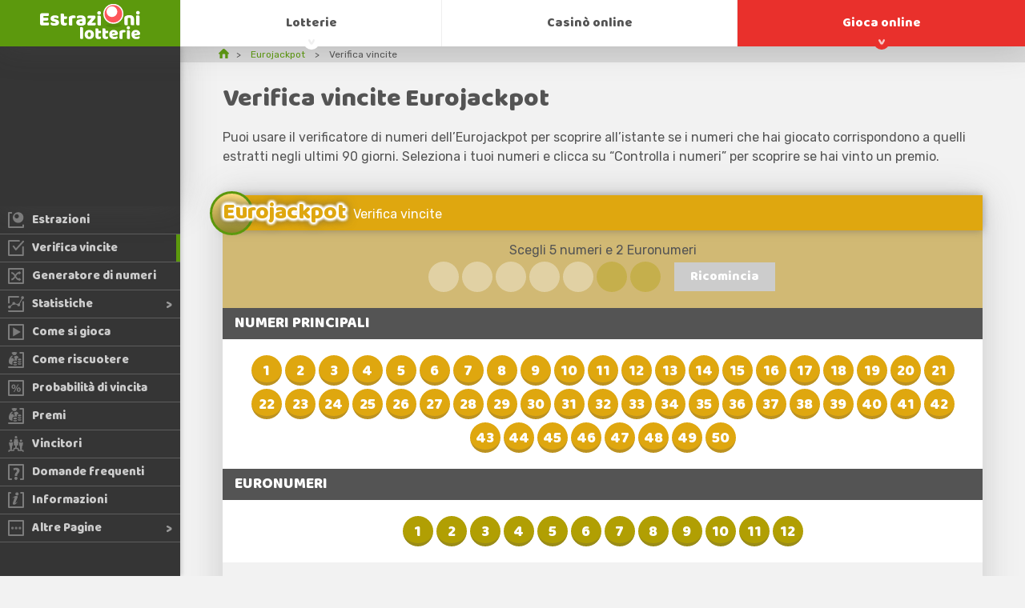

--- FILE ---
content_type: text/html; charset=utf-8
request_url: https://estrazionilotterie.it/eurojackpot/verifica-vincite
body_size: 5270
content:

<!DOCTYPE html>
<html lang="it">
<head>

	<title>Verifica vincite Eurojackpot</title>
	<meta charset="utf-8">
	<meta name="description" content="Verifica i numeri che hai selezionato sulla tua schedina per scoprire se hai vinto dei premi.">
	<meta name="keywords" content="controlla la mia giocata, verifica schedina, verifica la mia ricevuta eurojackpot, controlla i miei numeri, ho vinto al eurojackpot">
	<meta name="viewport" content="width=device-width, initial-scale=1.0">
	<meta name="author" content="EstrazioniLotterie.it">
	<meta name="HandheldFriendly" content="True">

	
	
	
	
	<link rel="apple-touch-icon" href="/apple-touch-icon.png">
	<link rel="shortcut icon" type="image/x-icon" href="/favicon.ico">
	<link href="https://fonts.googleapis.com/css?family=Baloo|Rubik&display=swap" rel="stylesheet"> 
	<link href="/css/styles?v=aSBcnL9V96UKsVIB0RPPl8_Rqd9l7nZZXFGCNH5CFU01" rel="stylesheet"/>

	
	<script>
		function addLoadEvent(e){var t=window.onload;if(typeof window.onload!="function"){window.onload=e}else{window.onload=function(){if(t){t()}e()}}};
		function addResizeEvent(e){var t=window.onresize;if(typeof window.onresize!="function"){window.onresize=e}else{window.onresize=function(){if(t){t()}e()}}};
		function addScrollEvent(e){var t=window.onscroll;if(typeof window.onscroll!="function"){window.onscroll=e}else{window.onscroll=function(){if(t){t()}e()}}};
	</script>
	
	
	
	<script async src="https://www.googletagmanager.com/gtag/js?id=G-QB89E97B7Z"></script>
	<script>
		window.dataLayer=window.dataLayer||[];
		function gtag(){dataLayer.push(arguments);}
		gtag('js',new Date());
		gtag('config','G-QB89E97B7Z');
	</script>
	
</head>
<body>

	<header>

		<div id="logo">
			<a href="/" title="Estrazionelotterie.it Homepage">
				<img src="/images/logo.svg" alt="Estrazionilotterie.it logo">
			</a>
		</div>
		
		<nav>
			<ul id="menu" class="menu ul-reset">
				<li class="menu_item -lottery">
					<a href="/lotto" title="Lotto" class="menu_link">Lotto</a>
				</li>
				<li class="menu_item -lottery">
					<a href="/superenalotto" title="SuperEnalotto" class="menu_link">SuperEnalotto</a>
				</li>
				<li class="menu_item -lottery">
					<a href="/simbolotto" title="Simbolotto" class="menu_link">Simbolotto</a>
				</li>
				<li class="menu_item -lottery">
					<a href="/lotteria-degli-scontrini" title="Lotteria degli scontrini" class="menu_link">Lotteria degli scontrini</a>
				</li>
				<li class="menu_item -lotteries">
					<a href="javascript:void(0);" title="Lotterie" class="menu_link sub js-sub">Lotterie</a>
					<ul class="submenu ul-reset fx">
						<li class="submenu_head fx -md">
							<div class="submenu_back"><span>&lt;</span></div>
						</li>
						<li class="submenu_col">
							<ul class="submenu_list ul-reset">
								<li class="submenu_lottery"><a href="/lotto" title="Lotto"><div class="l-title -sm -italianlotto">Lotto</div></a></li>
								<li class="submenu_lottery"><a href="/10elotto" title="10eLotto"><div class="l-title -sm -italian10elotto">10eLotto</div></a></li>
								<li class="submenu_lottery"><a href="/superenalotto" title="SuperEnalotto"><div class="l-title -sm -superenalotto">SuperEnalotto</div></a></li>
								<li class="submenu_lottery"><a href="/millionday" title="MillionDay"><div class="l-title -sm -millionday">MillionDay</div></a></li>
								<li class="submenu_lottery"><a href="/eurojackpot" title="Eurojackpot"><div class="l-title -sm -eurojackpot">Eurojackpot</div></a></li>
								<li class="submenu_lottery"><a href="/sivincetutto" title="SiVinceTutto"><div class="l-title -sm -sivincetutto">SiVinceTutto</div></a></li>
								<li class="submenu_lottery"><a href="/vincicasa" title="VinciCasa"><div class="l-title -sm -vincicasa">VinciCasa</div></a></li>
								<li class="submenu_lottery"><a href="/lotteria-italia" title="Lotteria Italia"><div class="l-title -sm -lotteriaitalia">Lotteria Italia</div></a></li>
								<li class="submenu_lottery"><a href="/win-for-life" title="Win For Life"><div class="l-title -sm -italianwinforlife">Win For Life</div></a></li>
								<li class="submenu_lottery"><a href="/simbolotto" title="Simbolotto"><div class="l-title -sm -simbolotto">Simbolotto</div></a></li>
								<li class="submenu_lottery"><a href="/play-your-date" title="Play Your Date"><div class="l-title -sm -play-your-date">Play Your Date</div></a></li>
								<li class="submenu_lottery"><a href="/lotteria-degli-scontrini" title="Lotteria degli scontrini"><div class="l-title -sm -millionday">Lotteria degli scontrini</div></a></li>
							</ul>
						</li>
					</ul>
				</li>
				<li class="menu_item -lottery -active">
					<a href="/altre-lotterie" title="Altre lotterie" class="menu_link sub js-sub">Altre lotterie</a>
					<ul class="submenu ul-reset fx">
						<li class="submenu_head fx -md">
							<div class="submenu_back">
								<span>&lt;</span>
							</div>
						</li>
						<li class="submenu_col">
							<ul class="submenu_list ul-reset">
								<li class="submenu_lottery"><a href="/eurojackpot" title="Eurojackpot" class="fx -bt"><div class="l-title -sm -eurojackpot">Eurojackpot</div></a></li>
								<li class="submenu_lottery"><a href="/sivincetutto" title="SiVinceTutto"><div class="l-title -sm -sivincetutto">SiVinceTutto</div></a></li>
								<li class="submenu_lottery"><a href="/vincicasa" title="VinciCasa"><div class="l-title -sm -vincicasa">VinciCasa</div></a></li>
								<li class="submenu_lottery"><a href="/lotteria-italia" title="Lotteria Italia"><div class="l-title -sm -lotteriaitalia">Lotteria Italia</div></a></li>
								<li class="submenu_lottery"><a href="/win-for-life" title="Win For Life"><div class="l-title -sm -italianwinforlife">Win For Life</div></a></li>
								<li class="submenu_lottery"><a href="/millionday" title="MillionDay"><div class="l-title -sm -millionday">MillionDay</div></a></li>
								<li class="submenu_lottery"><a href="/10elotto" title="10eLotto"><div class="l-title -sm -italian10elotto">10eLotto</div></a></li>
								<li class="submenu_lottery"><a href="/play-your-date" title="Play Your Date"><div class="l-title -sm -play-your-date">Play Your Date</div></a></li>
							</ul>
						</li>
					</ul>
				</li>
				<li class="menu_item">
					<a href="/casino" title="Casinò online" class="menu_link">Casinò online</a>
				</li>
				<li class="menu_item">
					<a href="/gioca" title="Gioca online al Lotto, SuperEnalotto, MillionDay e altre lotterie" class="menu_link -red sub js-sub">Gioca online</a>
					<ul class="submenu ul-reset fx">
						<li class="submenu_head fx -md">
							<div class="submenu_back"><span>&lt;</span></div>
						</li>
						<li class="submenu_col">
							<ul class="submenu_list ul-reset">
								
							</ul>
						</li>
					</ul>
				</li>
			</ul>
		</nav>

		<div id="menu_toggle" class="burger">
			<span></span>
		</div>

	</header>
	<aside id="sidebar" class="sidebar">

	
		<div class="casinos ul-reset m-hidden">
			
		</div>
	
	
	<ul class="ul-reset nav">
		<li class="_item">
			<a href="/eurojackpot/estrazioni" title="Estrazioni" class="fx -md -nowrap"><img src="/images/icons/results.svg" alt="Estrazioni"><span>Estrazioni</span></a>
		</li>
		<li class="_item -active">
			<a href="/eurojackpot/verifica-vincite" title="Verifica vincite" class="fx -md -nowrap"><img src="/images/icons/checker.svg" alt="Verifica vincite"><span>Verifica vincite</span></a>
		</li>
		<li class="_item">
			<a href="/eurojackpot/generatore-di-numeri" title="Generatore di numeri" class="fx -md -nowrap"><img src="/images/icons/generator.svg" alt="Generatore di numeri"><span>Generatore di numeri</span></a>
		</li>
		<li class="_item _sub">
			<a href="/eurojackpot/statistiche" title="Statistiche" class="fx -md -nowrap"><img src="/images/icons/statistics.svg" alt="Statistiche"><span>Statistiche</span></a>
			<ul class="ul-reset subnav -aligntop m-hidden">
				<li><a href="/eurojackpot/statistiche/frequenti" title="Frequenti" class="fx -md -nowrap"><img src="/images/icons/statistics.svg" alt="Frequenti"><span>Frequenti</span></a></li>
				<li><a href="/eurojackpot/statistiche/ritardatari" title="Ritardatari" class="fx -md -nowrap"><img src="/images/icons/statistics.svg" alt="Ritardatari"><span>Ritardatari</span></a></li>
			</ul>
		</li>
		<li class="_item">
			<a href="/eurojackpot/come-si-gioca" title="Come si gioca" class="fx -md -nowrap"><img src="/images/icons/play.svg" alt="Come si gioca"><span>Come si gioca</span></a>
		</li>
		<li class="_item">
			<a href="/come-riscuotere" title="Come riscuotere" class="fx -md -nowrap"><img src="/images/icons/claim.svg" alt="Come riscuotere"><span>Come riscuotere</span></a>
		</li>
		<li class="_item">
			<a href="/eurojackpot/probabilita-di-vincita" title="Probabilità di vincita" class="fx -md -nowrap"><img src="/images/icons/odds.svg" alt="Probabilità di vincita"><span>Probabilità di vincita</span></a>
		</li>
		<li class="_item">
			<a href="/eurojackpot/premi" title="Premi" class="fx -md -nowrap"><img src="/images/icons/claim.svg" alt="Premi"><span>Premi</span></a>
		</li>
		<li class="_item">
			<a href="/eurojackpot/vincitori" title="Vincitori" class="fx -md -nowrap"><img src="/images/icons/winners2.svg" alt="Vincitori"><span>Vincitori</span></a>
		</li>
		<li class="_item">
			<a href="/eurojackpot/domande-frequenti" title="Domande frequenti" class="fx -md -nowrap"><img src="/images/icons/faq.svg" alt="Domande frequenti"><span>Domande frequenti</span></a>
		</li>
		<li class="_item">
			<a href="/informazioni" title="Informazioni" class="fx -md -nowrap"><img src="/images/icons/info.svg" alt="Informazioni"><span>Informazioni</span></a>
		</li>
		<li class="_item _sub _full">
			<a href="javascript:void(0);" title="Altre Pagine" class="fx -md -nowrap m-hidden"><img src="/images/icons/more.svg" alt="Altre Pagine"><span>Altre Pagine</span></a>
			<ul class="ul-reset subnav -alignbottom">
				<li><a href="/eurojackpot/storia" title="Storia" class="fx -md -nowrap"><img src="/images/icons/history.svg" alt="Storia"><span>Storia</span></a></li>
				<li><a href="/eurojackpot/sistemi" title="Sistemi" class="fx -md -nowrap"><img src="/images/icons/strategy.svg" alt="Sistemi"><span>Sistemi</span></a></li>
			</ul>
		</li>
	</ul>
	
	<div id="sidebar_toggle" class="burger -abs"><span></span></div>
	
</aside>

<div id="app">

	
	
		<ol class="breadcrumb ul-reset" itemscope="" itemtype="http://schema.org/BreadcrumbList">
			<li itemprop="itemListElement" itemscope="" itemtype="http://schema.org/ListItem">
				<meta itemprop="position" content="1">
				<a href="/" title="Home" itemprop="item" aria-label="Home">
					<span itemprop="name">Home</span>
				</a>
			</li>
			<li itemprop="itemListElement" itemscope="" itemtype="http://schema.org/ListItem">
				<meta itemprop="position" content="2">
				<a href="/eurojackpot" title="Eurojackpot" itemprop="item">
					<span itemprop="name">Eurojackpot</span>
				</a>
			</li>
			<li>Verifica vincite</li>
		</ol>

		<main>

			<div id="content">
	
				<h1>Verifica vincite Eurojackpot</h1>
				<p>Puoi usare il verificatore di numeri dell’Eurojackpot per scoprire all’istante se i numeri che hai giocato corrispondono a quelli estratti negli ultimi 90 giorni. Seleziona i tuoi numeri e clicca su “Controlla i numeri” per scoprire se hai vinto un premio.</p>
			
				<form class="checker" name="checker" method="post">

					<div class="row">
						<div class="col">
							<div class="l-box -eurojackpot">
							
								<div class="_head fx -bt -md">
									<div><span class="l-title -eurojackpot">Eurojackpot</span> Verifica vincite</div>
								</div>
								
								<div class="_body">
									<div id="status">Scegli 5 numeri e 2 Euronumeri</div>
									<div class="alert hidden">
										<img src="/images/icons/alert.svg" alt="Alert">
										<p>A quanto pare non hai abilitato i cookies. Per utilizzare il verificatore delle vincite, devi avere i cookies abilitati nel tuo browser. Per ulteriori informazioni, visita la nostra <a href="/informativa-sui-cookies" alt="Informativa sui cookies">Informativa sui cookies.</a></p>
									</div>
									<div class="fx -cn -md">
										<ul class="balls -lg">
											
												<li id="cont01" class="is-disable"></li>
											
												<li id="cont02" class="is-disable"></li>
											
												<li id="cont03" class="is-disable"></li>
											
												<li id="cont04" class="is-disable"></li>
											
												<li id="cont05" class="is-disable"></li>
											
												<li id="cont11" class="euro is-disable"></li>
											
												<li id="cont12" class="euro is-disable"></li>
											
										</ul>
										<a href="javascript:void(0);" id="reset" class="btn -green" onclick="ClearForm()">Ricomincia</a>
									</div>
								</div>
								
								<div>
									<div class="thead">
										<h2>Numeri principali</h2>
									</div>
									<div class="_body -white">
										<ul class="balls _grid -lg -eurojackpot">
											
												<li id="BL0ID_1" onClick="Select('1','0');">1</li>
											
												<li id="BL0ID_2" onClick="Select('2','0');">2</li>
											
												<li id="BL0ID_3" onClick="Select('3','0');">3</li>
											
												<li id="BL0ID_4" onClick="Select('4','0');">4</li>
											
												<li id="BL0ID_5" onClick="Select('5','0');">5</li>
											
												<li id="BL0ID_6" onClick="Select('6','0');">6</li>
											
												<li id="BL0ID_7" onClick="Select('7','0');">7</li>
											
												<li id="BL0ID_8" onClick="Select('8','0');">8</li>
											
												<li id="BL0ID_9" onClick="Select('9','0');">9</li>
											
												<li id="BL0ID_10" onClick="Select('10','0');">10</li>
											
												<li id="BL0ID_11" onClick="Select('11','0');">11</li>
											
												<li id="BL0ID_12" onClick="Select('12','0');">12</li>
											
												<li id="BL0ID_13" onClick="Select('13','0');">13</li>
											
												<li id="BL0ID_14" onClick="Select('14','0');">14</li>
											
												<li id="BL0ID_15" onClick="Select('15','0');">15</li>
											
												<li id="BL0ID_16" onClick="Select('16','0');">16</li>
											
												<li id="BL0ID_17" onClick="Select('17','0');">17</li>
											
												<li id="BL0ID_18" onClick="Select('18','0');">18</li>
											
												<li id="BL0ID_19" onClick="Select('19','0');">19</li>
											
												<li id="BL0ID_20" onClick="Select('20','0');">20</li>
											
												<li id="BL0ID_21" onClick="Select('21','0');">21</li>
											
												<li id="BL0ID_22" onClick="Select('22','0');">22</li>
											
												<li id="BL0ID_23" onClick="Select('23','0');">23</li>
											
												<li id="BL0ID_24" onClick="Select('24','0');">24</li>
											
												<li id="BL0ID_25" onClick="Select('25','0');">25</li>
											
												<li id="BL0ID_26" onClick="Select('26','0');">26</li>
											
												<li id="BL0ID_27" onClick="Select('27','0');">27</li>
											
												<li id="BL0ID_28" onClick="Select('28','0');">28</li>
											
												<li id="BL0ID_29" onClick="Select('29','0');">29</li>
											
												<li id="BL0ID_30" onClick="Select('30','0');">30</li>
											
												<li id="BL0ID_31" onClick="Select('31','0');">31</li>
											
												<li id="BL0ID_32" onClick="Select('32','0');">32</li>
											
												<li id="BL0ID_33" onClick="Select('33','0');">33</li>
											
												<li id="BL0ID_34" onClick="Select('34','0');">34</li>
											
												<li id="BL0ID_35" onClick="Select('35','0');">35</li>
											
												<li id="BL0ID_36" onClick="Select('36','0');">36</li>
											
												<li id="BL0ID_37" onClick="Select('37','0');">37</li>
											
												<li id="BL0ID_38" onClick="Select('38','0');">38</li>
											
												<li id="BL0ID_39" onClick="Select('39','0');">39</li>
											
												<li id="BL0ID_40" onClick="Select('40','0');">40</li>
											
												<li id="BL0ID_41" onClick="Select('41','0');">41</li>
											
												<li id="BL0ID_42" onClick="Select('42','0');">42</li>
											
												<li id="BL0ID_43" onClick="Select('43','0');">43</li>
											
												<li id="BL0ID_44" onClick="Select('44','0');">44</li>
											
												<li id="BL0ID_45" onClick="Select('45','0');">45</li>
											
												<li id="BL0ID_46" onClick="Select('46','0');">46</li>
											
												<li id="BL0ID_47" onClick="Select('47','0');">47</li>
											
												<li id="BL0ID_48" onClick="Select('48','0');">48</li>
											
												<li id="BL0ID_49" onClick="Select('49','0');">49</li>
											
												<li id="BL0ID_50" onClick="Select('50','0');">50</li>
											
										</ul>
									</div>
								</div>
								
								<div id="js-show-bonus">
									<div class="thead">
										<h2>Euronumeri</h2>
									</div>
									<div class="_body -white">
										<ul class="balls _grid -lg -eurojackpot">
											
												<li id="BL1ID_1" onClick="Select('1','1');" class="euro">1</li>
											
												<li id="BL1ID_2" onClick="Select('2','1');" class="euro">2</li>
											
												<li id="BL1ID_3" onClick="Select('3','1');" class="euro">3</li>
											
												<li id="BL1ID_4" onClick="Select('4','1');" class="euro">4</li>
											
												<li id="BL1ID_5" onClick="Select('5','1');" class="euro">5</li>
											
												<li id="BL1ID_6" onClick="Select('6','1');" class="euro">6</li>
											
												<li id="BL1ID_7" onClick="Select('7','1');" class="euro">7</li>
											
												<li id="BL1ID_8" onClick="Select('8','1');" class="euro">8</li>
											
												<li id="BL1ID_9" onClick="Select('9','1');" class="euro">9</li>
											
												<li id="BL1ID_10" onClick="Select('10','1');" class="euro">10</li>
											
												<li id="BL1ID_11" onClick="Select('11','1');" class="euro">11</li>
											
												<li id="BL1ID_12" onClick="Select('12','1');" class="euro">12</li>
											
										</ul>
									</div>
								</div>

								
									<input name="balls" id="BL0_1" type="hidden" value="" autocomplete="off">
								
									<input name="balls" id="BL0_2" type="hidden" value="" autocomplete="off">
								
									<input name="balls" id="BL0_3" type="hidden" value="" autocomplete="off">
								
									<input name="balls" id="BL0_4" type="hidden" value="" autocomplete="off">
								
									<input name="balls" id="BL0_5" type="hidden" value="" autocomplete="off">
								
									<input name="bonus" id="BL1_1" type="hidden" value="" autocomplete="off">
								
									<input name="bonus" id="BL1_2" type="hidden" value="" autocomplete="off">
								
								
								<div class="_bottom fx -cn -md">
									<input type="submit" value="Controlla i numeri" id="submit" class="btn -inline" autocomplete="off">
								</div>
								
							</div>
						</div>
					</div>
					
				</form>

				

				<script>
					
					addLoadEvent(function () { SelectedNumbers(1); });
					
					var MustSelect = [];
					var BallPool = [];
					var BallNames = [];
					var BallNamesPlural = [];
					var Text_Select1 = [];
					var Text_SelectX = [];
					var includeBonus = true;
					var sSwitch = document.forms.checker.incBonus ? document.forms.checker.incBonus.checked : false;
					
					var Text_Click = "Clicca sul pulsante &#39;Controlla i numeri&#39;";
					var Text_Error = "Hai già selezionato 5 numeri principali";
					var Text_ErrorBonus = "Hai già selezionato 2 euronumeri";
					var Text_And = "e";
					
					MustSelect[0] = 5;
					MustSelect[1] = 2;
					BallPool[0] = 50;
					BallPool[1] = 12;
					BallNames[0] = "Numero";
					BallNames[1] = "Euronumero";
					BallNamesPlural[0] = "Numeri";
					BallNamesPlural[1] = "Euronumeri";
					Text_SelectX[0] = "Scegli [X] numeri";
					Text_SelectX[1] = "Scegli [X] euronumeri";
					Text_Select1[0] = "Scegli un altro numero";
					Text_Select1[1] = "Scegli un euronumero";

				</script>

			</div>
	
		</main>
		
	
	
</div>

	<footer>
		<div class="footer_top">
			<div class="_wrap fx -bt -md">
				<div class="fx">
					<ul class="ul-reset">
						<li><a href="/mappa-del-sito" title="Mappa del sito">Mappa del sito</a></li>
						<li><a href="/contattaci" title="Contattaci">Contattaci</a></li>
					</ul>
					<ul class="ul-reset">
						<li><a href="/disclaimer" title="Disclaimer">Disclaimer</a></li>
						<li><a href="/informativa-sui-cookies" title="Informativa sui cookies">Informativa sui cookies</a></li>
					</ul>
				</div>
				<div class="fx -cn -md">
					<img src="/images/logo.svg" alt="EstrazioniLotterie.it" class="footer_logo"  width="125" height="44" loading="lazy">
					<div class="social">
						<a href="https://www.facebook.com/EstrazioniLotterie" title="Facebook" target="_blank" rel="nofollow noopener">
							<img src="/images/icons/icon-facebook.svg" alt="Facebook" width="32" height="32" loading="lazy">
						</a>
						<a href="https://twitter.com/lottoelotterie" title="X" target="_blank" rel="nofollow noopener">
							<img src="/images/icons/icon-twitter.svg" alt="X" width="32" height="32" loading="lazy">
						</a>
					</div>
				</div>
			</div>
		</div>

		<div class="footer_bottom">
			<div class="_wrap -bt -md">
				<div>Copyright &copy; 2026 EstrazioniLotterie.it</div>
			</div>
		</div>
		
	</footer>
	
	<script src="/js/functions?v=ab0pa3FgC46yhQ6o5ZaULMhvhq3oP24HrRHRYxfITms1"></script>

	<script src="/js/verifica?v=kaQGZPZC9FFIF68czCY54Kjhq0c8QzsaWerQC-R-5JY1"></script>


	
	

</body>
</html>

--- FILE ---
content_type: text/javascript; charset=utf-8
request_url: https://estrazionilotterie.it/js/verifica?v=kaQGZPZC9FFIF68czCY54Kjhq0c8QzsaWerQC-R-5JY1
body_size: 902
content:
function ClearForm(){for(var i,t,n=0;n<MustSelect.length;n++){for(i=1;i<=BallPool[n];i++)document.getElementById("BL"+n+"ID_"+i).classList.remove("is-active");for(t=1;t<=MustSelect[n];t++)document.getElementById("BL"+n+"_"+t).value="",document.getElementById("cont"+n+t).innerHTML="",document.getElementById("cont"+n+t).classList.add("is-disable")}Selections[0]=Selections[1]=0;SelectedNumbers()}function IncludeBonus(n){var t;includeBonus=!includeBonus;var i=document.querySelector("#js-show-bonus"),r=i.querySelectorAll("li"),u=document.getElementById("cont1"+n);if(includeBonus)i.style.display="block";else for(i.style.display="none",document.getElementById("BL1_"+n).value="",u.innerHTML="",u.classList.add("is-disable"),Selections[1]=0,t=0;t<r.length;t++)r[t].classList.remove("is-active");SelectedNumbers()}function Select(n,t){if(document.getElementById("BL"+t+"ID_"+n).className.indexOf("is-active")!=-1||Selections[t]<MustSelect[t]){for(var r=1;r<=BallPool[t];r++)if(n==r&&document.getElementById("BL"+t+"ID_"+n).className.indexOf("is-active")!=-1){for(document.getElementById("BL"+t+"ID_"+n).classList.remove("is-active"),i=1;i<MustSelect[t]+1;i++)if(document.getElementById("BL"+t+"_"+i).value==n){document.getElementById("BL"+t+"_"+i).value="";Selections[t]--;break}SortNumbers();break}else if(n==r){Selections[t]++;document.getElementById("BL"+t+"ID_"+n).classList.add("is-active");document.getElementById("BL"+t+"_"+Selections[t]).value=n;SortNumbers();break}}else t==0?alert(Text_Error):t==1&&alert(Text_ErrorBonus);SelectedNumbers()}function SortNumbers(){var t,n;for(x=0;x<MustSelect.length;x++){for(i=1;i<=MustSelect[x];i++)for(j=i+1;j<=MustSelect[x];j++)document.getElementById("BL"+x+"_"+i).value==""&&(t=document.getElementById("BL"+x+"_"+i).value,document.getElementById("BL"+x+"_"+i).value=document.getElementById("BL"+x+"_"+j).value,document.getElementById("BL"+x+"_"+j).value=t);for(i=1;i<=MustSelect[x];i++)n=document.getElementById("cont"+x+i),n.innerHTML="",n.classList.add("is-disable");for(e=1;e<=Selections[x];e++)n=document.getElementById("cont"+x+e),n.innerHTML="<span>"+document.getElementById("BL"+x+"_"+e).value+"<\/span>",n.classList.remove("is-disable")}}function SelectedNumbers(n){var f,o,e,u,r,i,s,t,h;if(n==1){for(navigator.cookieEnabled||document.querySelector(".alert").classList.remove("hidden"),t=0;t<MustSelect.length;t++)for(f=1;f<=MustSelect[t];f++)o=document.getElementById("BL"+t+"_"+f).value,o!=""&&(document.getElementById("BL"+t+"ID_"+o).classList.add("is-active"),Selections[t]++);sSwitch&&IncludeBonus(1);SortNumbers()}for(t=0;t<MustSelect.length;t++)for(e=0;e<=BallPool[t];e++)u=document.getElementById("BL"+t+"ID_"+e),Selections[t]>=MustSelect[t]?u&&u.className.indexOf("is-active")==-1&&u.classList.add("is-disable"):u&&u.className.indexOf("is-active")==-1&&u.classList.remove("is-disable");if(document.querySelector("#submit").disabled=navigator.cookieEnabled?Selections[0]>=MustSelect[0]&&!includeBonus?!1:Selections[0]>=MustSelect[0]&&Selections[1]>=MustSelect[1]&&includeBonus?!1:!0:!0,r="",s=0,includeBonus){for(t=0;t<MustSelect.length;t++)i=MustSelect[t]-Selections[t],s+=i,i>0&&r==""?r+=i==1?Text_Select1[t]:Text_SelectX[t].replace("[X]",i):i>0&&(r+=" "+Text_And+" "+i+" ",r+=i>1?BallNamesPlural[t]:BallNames[t]);s==0&&(r=Text_Click)}else i=MustSelect[0]-Selections[0],i>0&&r==""?r+=i==1?Text_Select1:Text_SelectX.replace("[X]",i):i==0&&(r=Text_Click);h=document.querySelector("#reset");Selections[0]==0&&Selections[1]==0?h.classList.add("is-disable"):h.classList.remove("is-disable");document.getElementById("status").innerHTML=r}var Selections=[];Selections[0]=0;Selections[1]=0

--- FILE ---
content_type: image/svg+xml
request_url: https://estrazionilotterie.it/images/icons/faq.svg
body_size: 213
content:
<svg height="108" viewBox="0 0 108 108" width="108" xmlns="http://www.w3.org/2000/svg"><path d="m22 102.5h-16.5v-97h97v97h-16.5" style="fill:none;stroke:#fff;stroke-width:11;stroke-linecap:round;stroke-linejoin:round;stroke-miterlimit:10"/><path d="m45.9 80.5-.1-3.1c-.4-6.1 1.7-12.2 7-18.6 3.8-4.5 6.9-8.3 6.9-12.3 0-4.2-2.7-6.9-8.7-7.1-3.9 0-8.7 1.4-11.7 3.6l-4-12.9c4.3-2.5 11.4-4.9 19.8-4.9 15.7 0 22.8 8.7 22.8 18.5 0 9-5.6 15-10.1 19.9-4.4 4.9-6.2 9.5-6.1 14.8v2.1zm-3 16.3c0-6.3 4.4-10.8 10.6-10.8 6.4 0 10.6 4.5 10.7 10.8 0 6.2-4.3 10.8-10.7 10.8s-10.6-4.6-10.6-10.8z" fill="#fff"/></svg>

--- FILE ---
content_type: image/svg+xml
request_url: https://estrazionilotterie.it/images/icons/statistics.svg
body_size: 95
content:
<svg height="108" viewBox="0 0 108 108" width="108" xmlns="http://www.w3.org/2000/svg"><path d="m102.5 39.7v62.8h-97m0-56.8v-40.2h64.5" style="fill:none;stroke:#fff;stroke-width:11;stroke-linecap:round;stroke-linejoin:round;stroke-miterlimit:10"/><g fill="#fff"><circle cx="10" cy="74" r="10"/><circle cx="39" cy="50" r="10"/><circle cx="72" cy="60" r="10"/><circle cx="98" cy="11" r="10"/></g><path d="m10 74 29-24 33 10 28-50" fill="none" stroke="#fff" stroke-miterlimit="10" stroke-width="6"/></svg>

--- FILE ---
content_type: image/svg+xml
request_url: https://estrazionilotterie.it/images/icons/claim.svg
body_size: 560
content:
<svg height="108" viewBox="0 0 108 108" width="108" xmlns="http://www.w3.org/2000/svg"><path d="m82.3 5.5h20.2v97h-97" style="fill:none;stroke:#fff;stroke-width:11;stroke-linecap:round;stroke-linejoin:round;stroke-miterlimit:10"/><path d="m32.3 18.6-7.6-12.4c-.7-1.1-.3-2.5.9-3.1.1-.1.2-.2.4-.2l.7-.2c10.4-3.5 21.8-3.5 32.2 0l.7.2c1.3.4 1.9 1.8 1.4 3 0 .1-.1.2-.2.4l-7.8 12.6c-6.5 3-14.2 2.9-20.7-.3zm26.4 5.6c-4.7 2.7-10.2 4.2-15.7 4.2-.6 0-1.3 0-1.9-.1-.3 6.2 1.1 12.4 4 18.1 1.1 1.7.4 3.9-1.4 5-1.8 1-4.2.4-5.3-1.3-.1-.2-.2-.3-.3-.5-2.2-4.2-3.6-8.7-4.2-13.3-1.4 1.5-2.6 3-3.7 4.6-1.2 1.6-3.6 2-5.4.9-1.6-1.1-2.1-3.1-1.1-4.7 2.6-3.8 5.7-7.2 9.3-10.2-2.1-.9-4.1-1.8-6-2.9-9.4 6.4-22 18.4-22 42.3 0 6.8 4.2 13.1 10.8 15.9 4.5 1.9 9.3 3.2 14.2 3.9-.1-.5-.2-1.1-.2-1.7v-15.3c0-6.7 7.7-11.6 18.2-11.6 3.9-.1 7.8.7 11.4 2.3v-10.5c0-5.6 5.4-9.9 13.3-11.1-3.6-5.5-8.4-10.3-14-14zm19 20c-6.3 0-11.3 2.3-11.3 5.1v2.5c0 2.8 5.1 5.1 11.3 5.1s11.3-2.2 11.3-5.1v-2.5c0-2.8-5.1-5.1-11.3-5.1zm-41 36.6v5.1c0 2.8 5.1 5.1 11.3 5.1s11.3-2.3 11.3-5.1v-5.1c-3.5 1.6-7.4 2.4-11.3 2.3-3.9.1-7.7-.7-11.3-2.3zm29.6-19.7v5.1c0 2.8 5.1 5.1 11.3 5.1 6.3 0 11.3-2.3 11.3-5.1v-5.1c-3.5 1.6-7.4 2.4-11.3 2.3-3.9.1-7.7-.7-11.3-2.3zm-18.2 2.9c-6.3 0-11.3 2.3-11.3 5.1v2.5c0 2.8 5.1 5.1 11.3 5.1s11.3-2.3 11.3-5.1v-2.6c0-2.7-5.1-5-11.3-5zm18.2 11.4v5.1c0 2.8 5.1 5.1 11.3 5.1s11.4-2.3 11.4-5.1v-5.1c-3.5 1.6-7.4 2.4-11.3 2.3-4 .1-7.8-.7-11.4-2.3z" fill="#fff"/></svg>

--- FILE ---
content_type: image/svg+xml
request_url: https://estrazionilotterie.it/images/icons/results.svg
body_size: 77
content:
<svg height="108" viewBox="0 0 108 108" width="108" xmlns="http://www.w3.org/2000/svg"><path d="m102.5 89v13.5h-97v-97h17" style="fill:none;stroke:#fff;stroke-width:11;stroke-linecap:round;stroke-linejoin:round;stroke-miterlimit:10"/><path d="m68.5 1.5c-19.9 0-36 16.1-36 36s16.1 36 36 36 36-16.1 36-36-16.1-36-36-36zm-9.7 41.9c-8 0-14.5-6.5-14.5-14.5s6.5-14.5 14.5-14.5 14.5 6.5 14.5 14.5-6.5 14.5-14.5 14.5z" fill="#fff"/></svg>

--- FILE ---
content_type: image/svg+xml
request_url: https://estrazionilotterie.it/images/icons/alert.svg
body_size: 135
content:
<svg height="83.9" viewBox="0 0 95.2 83.9" width="95.2" xmlns="http://www.w3.org/2000/svg"><path d="m94 75.4-41.5-71.9c-2.7-4.7-7.2-4.7-9.9 0l-41.4 71.9c-2.7 4.7-.5 8.6 4.9 8.6h83c5.4-.1 7.6-3.9 4.9-8.6zm-46.3-4.4c-2.7 0-4.7-2-4.7-4.9 0-2.8 2-4.8 4.7-4.8s4.7 2 4.7 4.8c0 3-2 4.9-4.7 4.9zm4.4-34.7c-1.2 6.6-2.1 13.3-3 20.5-.2.7-2.7.8-2.9 0-.9-7.1-1.9-13.8-3.1-20.5-.4-2.4-.6-3.5-.6-4.5 0-1.5 1.1-2.7 5.1-2.7h.1c3.8 0 5 1.2 5 2.7 0 1-.3 2.1-.6 4.5z" fill="#fff"/></svg>